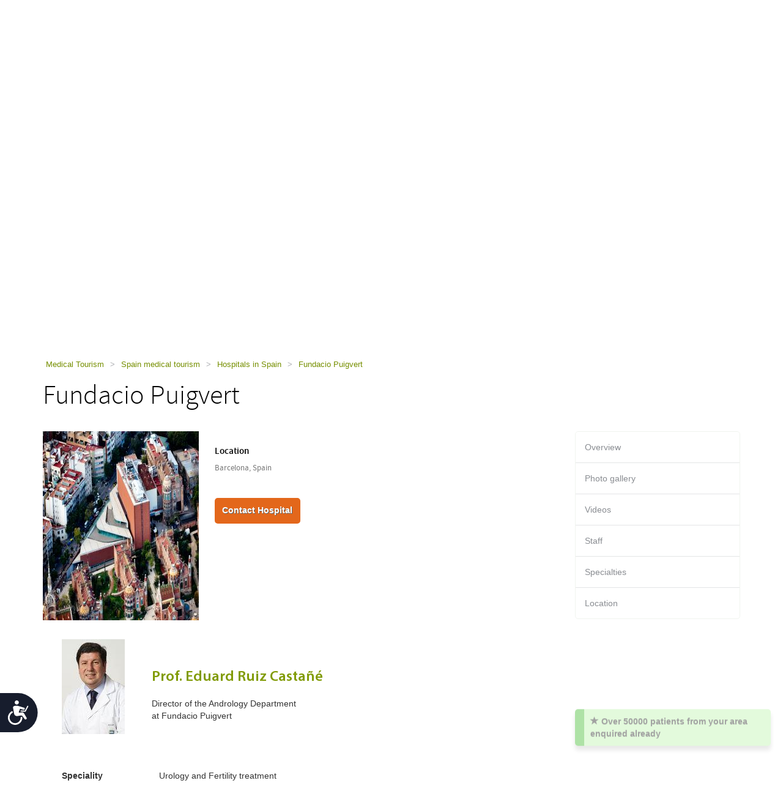

--- FILE ---
content_type: text/html; charset=utf-8
request_url: https://health-tourism.com/staffperson.aspx?b=222082&sp=20290
body_size: 10571
content:



<!DOCTYPE html>

<html dir="ltr" lang="en"> 
<head><meta charset="utf-8" /><meta http-equiv="X-UA-Compatible" content="IE=edge" /><meta name="viewport" content="width=device-width, initial-scale=1" /><meta name="author" /><meta name="verify-v1" content="gbjGwW+QYVY8/IgQ1qFmoWEpZPKs1/zQfd34qWwDRk4=" /><title>
	Prof. Eduard Ruiz Castañé
</title><link rel="shortcut icon" type="image/x-icon" href="favicon.ico" />

<!-- Google tag (gtag.js) --> <script async src=https://www.googletagmanager.com/gtag/js?id=G-26CWTB015J></script> 
<script> window.dataLayer = window.dataLayer || []; function gtag() { dataLayer.push(arguments); } gtag('js', new Date()); gtag('config', 'G-26CWTB015J'); </script>

<link href="/CustomCss?v=Wj5gVXKz6zMM5eXnXQDkuEgmxa44ee0AtsXbtE5Xxks1" rel="stylesheet"/>
<link href="/css/general-images.css" rel="stylesheet" /><script src="/CustomJS?v=W_3H7kAdMp4SfmO_Cx2cxXikwU2-jZFHGdRzj9wPNm81"></script>
<script type="text/javascript">window.htjslogger = new HTJSLogger({track: 1, entityType: 0, entityId: 0, sourceId: 1 });</script>
	
	<script src="/countriesByCategoryForSearch.js"></script>
	
	
	
    <script src="//geoip-js.com/js/apis/geoip2/v2.1/geoip2.js" type="text/javascript"></script>
	
<script type="text/javascript">var EncouragementNotificationMessage = "Over {0} patients from your area enquired already";
	var EncouragementNotificationType = "OriginCountry";
	var EncouragementNotificationSchemaType = "minimalist greenNotification";
</script>


	
    <script> window.interdeal = { "sitekey": "6d44678ea255450339c2e79e715436b2", "Position": "Left", "Menulang": "EN", "domains": { "js": "https://cdn.equalweb.com/", "acc": "https://access.equalweb.com/" }, "btnStyle": { "vPosition": [ "80%", null ], "scale": [ "0.8", "0.8" ], "icon": { "type": 7, "shape": "semicircle", "outline": false } } }; (function(doc, head, body){ var coreCall = doc.createElement('script'); coreCall.src = 'https://cdn.equalweb.com/core/4.3.8/accessibility.js'; coreCall.defer = true; coreCall.integrity = 'sha512-u6i35wNTfRZXp0KDwSb3TntaIKI2ItCt/H/KcYIsBeVbaVMerEQLBnU5/ztfBg9aSW1gg7AN4CqCu9a455jkUg=='; coreCall.crossOrigin = 'anonymous'; coreCall.setAttribute('data-cfasync', true ); body? body.appendChild(coreCall) : head.appendChild(coreCall); })(document, document.head, document.body); </script>

<meta name="Keywords" content="Fundacio Puigvert, , Private hospital, Spain, Barcelona" /><meta name="Keywords" content="Fundacio Puigvert, Prof. Eduard Ruiz Castañé, Private hospital, Spain, Barcelona" /><meta name="Description" content="Resume, CV, and summary of Prof. Eduard Ruiz Castañé from Fundacio Puigvert" /></head>
<body dir="ltr">
	<form name="aspnetForm" method="post" action="businessextra.aspx?b=222082&amp;sp=20290&amp;bet=staff_person" id="aspnetForm">
<div>
<input type="hidden" name="__VIEWSTATE" id="__VIEWSTATE" value="5LcQ//WpA6ffb6pzYixOqW9kEZGJoRcTQA4OftRW+EKADYzrNz+aSPh43dE63wY6BPSxqqA4dUGvPh/lBVwcDklT+KPY3jumlxJnsKWixw4=" />
</div>

<div>

	<input type="hidden" name="__VIEWSTATEGENERATOR" id="__VIEWSTATEGENERATOR" value="B7E83736" />
</div>
	 

<div class="home-hederTow">
    <div class="headercon">
        <div class="logo">
            <a href="/">
                <img src="/images/Mainlogo_langid_1.png" alt="health-tourism logo"></a>
        </div>

        <div class="mobologo">
            <a href="/">
                <i class="mobologo-image general-images general-images-mobo-logo" title="health-tourism mobile logo"></i>
        </div>
        <div class="doct">
            <span class="general-images general-images-dr"></span> 
        </div>

        <div class="rightTopLink">
            <nav class="navbar navbar-default" role="navigation">

                <div class="navbar-header">
                    <button type="button" class="navbar-toggle collapsed" data-toggle="collapse" onclick="return false;" data-target="#navbar" aria-expanded="false" aria-controls="navbar">
                        <span class="sr-only"></span>
                        <span class="icon-bar"></span>
                        <span class="icon-bar"></span>
                        <span class="icon-bar"></span>
                    </button>
                </div>
                <div id="navbar" class="navbar-collapse collapse">
                    
                    <ul class="nav navbar-nav">
                        
                        <li><a href="https://ar.health-tourism.com/">العربية</a></li>
                        
                        <li><a href="https://ru.health-tourism.com/">русский</a></li>
                        
                        <li><a href="https://cn.health-tourism.com/">中文</a></li>
                        
                        <li><a href="https://es.health-tourism.com/">Español</a></li>
                        
                       
                        <li class="active"><a href="/Login/" title="Sign up page"><i class="general-icons general-icons-sign-in-icon" title='Sign In'>
                            </i> Sign In</a></li>
                        
                    </ul>

                </div>
            </nav>
            
            <div class="signUp">
                <a href="https://ar.health-tourism.com/">العربية</a>
            </div>
            <div class="logIn">
                <a href="https://ru.health-tourism.com/">русский</a>
            </div>
            <div class="logIn">
                <a href="https://cn.health-tourism.com/">中文</a>
            </div>
            <div class="logIn">
                <a href="https://es.health-tourism.com/">Español</a>
            </div>
            
           <div class="signUp">
                <a href="/Login/"  title="Sign up page"><i class="general-icons general-icons-sign-in-icon" title='Sign In'>
                    </i>Sign In</a>
            </div>
            
             

        </div>
        <div class="doctmobo">
            <span class="general-images general-images-dr"></span>
        </div>
    </div>
</div>

	 
	


<div class="homePageHeader header heaserTow">
    <div class="headercon">
        <div class='searcheFromArea search-icon-green'>
            <label>Choose Specialty:</label>
            <div class="clearfix"></div>

            <div id="divSearchSpecialties">
                <div>
                    <select name="specialtiesSelect" id="specialtiesSelect" class="mainSpecialtiesSearchList" tabindex="1" onchange="SetCategoryCountries();">
                        <option data-image="/Plugins/msdropdown/images/icons/blank30.gif" data-imagecss="allSpecialtiesItem" value="-1">-- All Specialties --</option>
                        

                                <option value="18"  data-image="/Plugins/msdropdown/images/icons/blank30.gif" 
                                    data-imagecss="specialty specialty-AddictionTreatment">Addiction Treatment</option>

                            

                                <option value="22"  data-image="/Plugins/msdropdown/images/icons/blank30.gif" 
                                    data-imagecss="specialty specialty-Aestheticsnonsurgical">Aesthetics non surgical</option>

                            

                                <option value="44"  data-image="/Plugins/msdropdown/images/icons/blank30.gif" 
                                    data-imagecss="specialty specialty-Anesthesiology">Anesthesiology</option>

                            

                                <option value="8"  data-image="/Plugins/msdropdown/images/icons/blank30.gif" 
                                    data-imagecss="specialty specialty-BariatricSurgery">Bariatric Surgery</option>

                            

                                <option value="57"  data-image="/Plugins/msdropdown/images/icons/blank30.gif" 
                                    data-imagecss="specialty specialty-CancerTreatment">Bone Marrow Transplant</option>

                            

                                <option value="6"  data-image="/Plugins/msdropdown/images/icons/blank30.gif" 
                                    data-imagecss="specialty specialty-CancerTreatment">Cancer Treatment</option>

                            

                                <option value="5"  data-image="/Plugins/msdropdown/images/icons/blank30.gif" 
                                    data-imagecss="specialty specialty-CardiacSurgery">Cardiac Surgery</option>

                            

                                <option value="50"  data-image="/Plugins/msdropdown/images/icons/blank30.gif" 
                                    data-imagecss="specialty specialty-Cardiology">Cardiology</option>

                            

                                <option value="2"  data-image="/Plugins/msdropdown/images/icons/blank30.gif" 
                                    data-imagecss="specialty specialty-CosmeticSurgery">Cosmetic Surgery</option>

                            

                                <option value="1"  data-image="/Plugins/msdropdown/images/icons/blank30.gif" 
                                    data-imagecss="specialty specialty-DentalCare">Dental Care</option>

                            

                                <option value="21"  data-image="/Plugins/msdropdown/images/icons/blank30.gif" 
                                    data-imagecss="specialty specialty-Dermatology">Dermatology</option>

                            

                                <option value="20"  data-image="/Plugins/msdropdown/images/icons/blank30.gif" 
                                    data-imagecss="specialty specialty-Dialysis">Dialysis</option>

                            

                                <option value="17"  data-image="/Plugins/msdropdown/images/icons/blank30.gif" 
                                    data-imagecss="specialty specialty-EarNoseandThroat">Ear Nose and Throat</option>

                            

                                <option value="42"  data-image="/Plugins/msdropdown/images/icons/blank30.gif" 
                                    data-imagecss="specialty specialty-Emergency">Emergency Medicine</option>

                            

                                <option value="28"  data-image="/Plugins/msdropdown/images/icons/blank30.gif" 
                                    data-imagecss="specialty specialty-Endocrinology">Endocrinology</option>

                            

                                <option value="7"  data-image="/Plugins/msdropdown/images/icons/blank30.gif" 
                                    data-imagecss="specialty specialty-EyeSurgery">Eye Surgery</option>

                            

                                <option value="53"  data-image="/Plugins/msdropdown/images/icons/blank30.gif" 
                                    data-imagecss="specialty specialty-Family">Family Medicine</option>

                            

                                <option value="4"  data-image="/Plugins/msdropdown/images/icons/blank30.gif" 
                                    data-imagecss="specialty specialty-FertilityTreatment">Fertility Treatment</option>

                            

                                <option value="33"  data-image="/Plugins/msdropdown/images/icons/blank30.gif" 
                                    data-imagecss="specialty specialty-Gastroenterology">Gastroenterology</option>

                            

                                <option value="54"  data-image="/Plugins/msdropdown/images/icons/blank30.gif" 
                                    data-imagecss="specialty specialty-General">General Medicine</option>

                            

                                <option value="35"  data-image="/Plugins/msdropdown/images/icons/blank30.gif" 
                                    data-imagecss="specialty specialty-GeneralSurgery">General Surgery</option>

                            

                                <option value="40"  data-image="/Plugins/msdropdown/images/icons/blank30.gif" 
                                    data-imagecss="specialty specialty-Geriatrics">Geriatrics</option>

                            

                                <option value="16"  data-image="/Plugins/msdropdown/images/icons/blank30.gif" 
                                    data-imagecss="specialty specialty-HairTransplant">Hair Transplant</option>

                            

                                <option value="36"  data-image="/Plugins/msdropdown/images/icons/blank30.gif" 
                                    data-imagecss="specialty specialty-Hematology">Hematology</option>

                            

                                <option value="49"  data-image="/Plugins/msdropdown/images/icons/blank30.gif" 
                                    data-imagecss="specialty specialty-Hyperbaric">Hyperbaric Therapy</option>

                            

                                <option value="23"  data-image="/Plugins/msdropdown/images/icons/blank30.gif" 
                                    data-imagecss="specialty specialty-Imaging">Imaging</option>

                            

                                <option value="48"  data-image="/Plugins/msdropdown/images/icons/blank30.gif" 
                                    data-imagecss="specialty specialty-Immunology">Immunology</option>

                            

                                <option value="56"  data-image="/Plugins/msdropdown/images/icons/blank30.gif" 
                                    data-imagecss="specialty specialty-InfectiousDiseases">Infectious Diseases</option>

                            

                                <option value="51"  data-image="/Plugins/msdropdown/images/icons/blank30.gif" 
                                    data-imagecss="specialty specialty-InternalMedicine">Internal Medicine</option>

                            

                                <option value="47"  data-image="/Plugins/msdropdown/images/icons/blank30.gif" 
                                    data-imagecss="specialty specialty-MedicalCheckUps">Medical Check Ups</option>

                            

                                <option value="39"  data-image="/Plugins/msdropdown/images/icons/blank30.gif" 
                                    data-imagecss="specialty specialty-Neonatology">Neonatology</option>

                            

                                <option value="41"  data-image="/Plugins/msdropdown/images/icons/blank30.gif" 
                                    data-imagecss="specialty specialty-Nephrology">Nephrology</option>

                            

                                <option value="19"  data-image="/Plugins/msdropdown/images/icons/blank30.gif" 
                                    data-imagecss="specialty specialty-Neurology">Neurology</option>

                            

                                <option value="31"  data-image="/Plugins/msdropdown/images/icons/blank30.gif" 
                                    data-imagecss="specialty specialty-Neurosurgery">Neurosurgery</option>

                            

                                <option value="30"  data-image="/Plugins/msdropdown/images/icons/blank30.gif" 
                                    data-imagecss="specialty specialty-Ob-Gyn">Ob-Gyn</option>

                            

                                <option value="3"  data-image="/Plugins/msdropdown/images/icons/blank30.gif" 
                                    data-imagecss="specialty specialty-OrthopedicSurgery">Orthopedic Surgery</option>

                            

                                <option value="43"  data-image="/Plugins/msdropdown/images/icons/blank30.gif" 
                                    data-imagecss="specialty specialty-Pathology">Pathology</option>

                            

                                <option value="34"  data-image="/Plugins/msdropdown/images/icons/blank30.gif" 
                                    data-imagecss="specialty specialty-Pediatrics">Pediatrics</option>

                            

                                <option value="45"  data-image="/Plugins/msdropdown/images/icons/blank30.gif" 
                                    data-imagecss="specialty specialty-Psychiatry">Psychiatry</option>

                            

                                <option value="37"  data-image="/Plugins/msdropdown/images/icons/blank30.gif" 
                                    data-imagecss="specialty specialty-Pulmonology">Pulmonology</option>

                            

                                <option value="29"  data-image="/Plugins/msdropdown/images/icons/blank30.gif" 
                                    data-imagecss="specialty specialty-Rehabilitation">Rehabilitation</option>

                            

                                <option value="55"  data-image="/Plugins/msdropdown/images/icons/blank30.gif" 
                                    data-imagecss="specialty specialty-Rheumatology">Rheumatology</option>

                            

                                <option value="46"  data-image="/Plugins/msdropdown/images/icons/blank30.gif" 
                                    data-imagecss="specialty specialty-Sports">Sports Medicine</option>

                            

                                <option value="24"  data-image="/Plugins/msdropdown/images/icons/blank30.gif" 
                                    data-imagecss="specialty specialty-StemCellTherapy">Stem Cell Therapy</option>

                            

                                <option value="25"  data-image="/Plugins/msdropdown/images/icons/blank30.gif" 
                                    data-imagecss="specialty specialty-Urology">Urology</option>

                            

                                <option value="52"  data-image="/Plugins/msdropdown/images/icons/blank30.gif" 
                                    data-imagecss="specialty specialty-Vascular">Vascular Surgery</option>

                            
                    </select>
                </div>
            </div>
            <div class="country"  tabindex="2">
                <select name="countries" id="countries" class="mainCountriesSearchList" data-placeholder='-- All Countries --' style="width: 200px;">
                    <option data-image="/Plugins/msdropdown/images/icons/blank.gif" class="mainCountriesSearchItem" value="-1">-- All Countries --</option>
                    

                            <option data-image="/Plugins/msdropdown/images/icons/blank.gif" data-imagecss="mainCountriesSearchImage flags al" data-title="albania"
                                class="mainCountriesSearchItem" data-title="Albania" data-name="Albania" name="Albania" 
                                value="albania" >Albania
                            </option>

                        

                            <option data-image="/Plugins/msdropdown/images/icons/blank.gif" data-imagecss="mainCountriesSearchImage flags ar" data-title="argentina"
                                class="mainCountriesSearchItem" data-title="Argentina" data-name="Argentina" name="Argentina" 
                                value="argentina" >Argentina
                            </option>

                        

                            <option data-image="/Plugins/msdropdown/images/icons/blank.gif" data-imagecss="mainCountriesSearchImage flags at" data-title="austria"
                                class="mainCountriesSearchItem" data-title="Austria" data-name="Austria" name="Austria" 
                                value="austria" >Austria
                            </option>

                        

                            <option data-image="/Plugins/msdropdown/images/icons/blank.gif" data-imagecss="mainCountriesSearchImage flags br" data-title="brazil"
                                class="mainCountriesSearchItem" data-title="Brazil" data-name="Brazil" name="Brazil" 
                                value="brazil" >Brazil
                            </option>

                        

                            <option data-image="/Plugins/msdropdown/images/icons/blank.gif" data-imagecss="mainCountriesSearchImage flags cn" data-title="china"
                                class="mainCountriesSearchItem" data-title="China" data-name="China" name="China" 
                                value="china" >China
                            </option>

                        

                            <option data-image="/Plugins/msdropdown/images/icons/blank.gif" data-imagecss="mainCountriesSearchImage flags co" data-title="colombia"
                                class="mainCountriesSearchItem" data-title="Colombia" data-name="Colombia" name="Colombia" 
                                value="colombia" >Colombia
                            </option>

                        

                            <option data-image="/Plugins/msdropdown/images/icons/blank.gif" data-imagecss="mainCountriesSearchImage flags cr" data-title="costa-rica"
                                class="mainCountriesSearchItem" data-title="Costa Rica" data-name="Costa Rica" name="Costa Rica" 
                                value="costa-rica" >Costa Rica
                            </option>

                        

                            <option data-image="/Plugins/msdropdown/images/icons/blank.gif" data-imagecss="mainCountriesSearchImage flags hr" data-title="croatia"
                                class="mainCountriesSearchItem" data-title="Croatia" data-name="Croatia" name="Croatia" 
                                value="croatia" >Croatia
                            </option>

                        

                            <option data-image="/Plugins/msdropdown/images/icons/blank.gif" data-imagecss="mainCountriesSearchImage flags cy" data-title="cyprus"
                                class="mainCountriesSearchItem" data-title="Cyprus" data-name="Cyprus" name="Cyprus" 
                                value="cyprus" >Cyprus
                            </option>

                        

                            <option data-image="/Plugins/msdropdown/images/icons/blank.gif" data-imagecss="mainCountriesSearchImage flags fr" data-title="france"
                                class="mainCountriesSearchItem" data-title="France" data-name="France" name="France" 
                                value="france" >France
                            </option>

                        

                            <option data-image="/Plugins/msdropdown/images/icons/blank.gif" data-imagecss="mainCountriesSearchImage flags ge" data-title="georgia"
                                class="mainCountriesSearchItem" data-title="Georgia" data-name="Georgia" name="Georgia" 
                                value="georgia" >Georgia
                            </option>

                        

                            <option data-image="/Plugins/msdropdown/images/icons/blank.gif" data-imagecss="mainCountriesSearchImage flags de" data-title="germany"
                                class="mainCountriesSearchItem" data-title="Germany" data-name="Germany" name="Germany" 
                                value="germany" >Germany
                            </option>

                        

                            <option data-image="/Plugins/msdropdown/images/icons/blank.gif" data-imagecss="mainCountriesSearchImage flags gr" data-title="greece"
                                class="mainCountriesSearchItem" data-title="Greece" data-name="Greece" name="Greece" 
                                value="greece" >Greece
                            </option>

                        

                            <option data-image="/Plugins/msdropdown/images/icons/blank.gif" data-imagecss="mainCountriesSearchImage flags gt" data-title="guatemala"
                                class="mainCountriesSearchItem" data-title="Guatemala" data-name="Guatemala" name="Guatemala" 
                                value="guatemala" >Guatemala
                            </option>

                        

                            <option data-image="/Plugins/msdropdown/images/icons/blank.gif" data-imagecss="mainCountriesSearchImage flags hu" data-title="hungary"
                                class="mainCountriesSearchItem" data-title="Hungary" data-name="Hungary" name="Hungary" 
                                value="hungary" >Hungary
                            </option>

                        

                            <option data-image="/Plugins/msdropdown/images/icons/blank.gif" data-imagecss="mainCountriesSearchImage flags in" data-title="india"
                                class="mainCountriesSearchItem" data-title="India" data-name="India" name="India" 
                                value="india" >India
                            </option>

                        

                            <option data-image="/Plugins/msdropdown/images/icons/blank.gif" data-imagecss="mainCountriesSearchImage flags il" data-title="israel"
                                class="mainCountriesSearchItem" data-title="Israel" data-name="Israel" name="Israel" 
                                value="israel" >Israel
                            </option>

                        

                            <option data-image="/Plugins/msdropdown/images/icons/blank.gif" data-imagecss="mainCountriesSearchImage flags it" data-title="italy"
                                class="mainCountriesSearchItem" data-title="Italy" data-name="Italy" name="Italy" 
                                value="italy" >Italy
                            </option>

                        

                            <option data-image="/Plugins/msdropdown/images/icons/blank.gif" data-imagecss="mainCountriesSearchImage flags jo" data-title="jordan"
                                class="mainCountriesSearchItem" data-title="Jordan" data-name="Jordan" name="Jordan" 
                                value="jordan" >Jordan
                            </option>

                        

                            <option data-image="/Plugins/msdropdown/images/icons/blank.gif" data-imagecss="mainCountriesSearchImage flags lt" data-title="lithuania"
                                class="mainCountriesSearchItem" data-title="Lithuania" data-name="Lithuania" name="Lithuania" 
                                value="lithuania" >Lithuania
                            </option>

                        

                            <option data-image="/Plugins/msdropdown/images/icons/blank.gif" data-imagecss="mainCountriesSearchImage flags mk" data-title="macedonia"
                                class="mainCountriesSearchItem" data-title="Macedonia" data-name="Macedonia" name="Macedonia" 
                                value="macedonia" >Macedonia
                            </option>

                        

                            <option data-image="/Plugins/msdropdown/images/icons/blank.gif" data-imagecss="mainCountriesSearchImage flags my" data-title="malaysia"
                                class="mainCountriesSearchItem" data-title="Malaysia" data-name="Malaysia" name="Malaysia" 
                                value="malaysia" >Malaysia
                            </option>

                        

                            <option data-image="/Plugins/msdropdown/images/icons/blank.gif" data-imagecss="mainCountriesSearchImage flags mt" data-title="malta"
                                class="mainCountriesSearchItem" data-title="Malta" data-name="Malta" name="Malta" 
                                value="malta" >Malta
                            </option>

                        

                            <option data-image="/Plugins/msdropdown/images/icons/blank.gif" data-imagecss="mainCountriesSearchImage flags mx" data-title="mexico"
                                class="mainCountriesSearchItem" data-title="Mexico" data-name="Mexico" name="Mexico" 
                                value="mexico" >Mexico
                            </option>

                        

                            <option data-image="/Plugins/msdropdown/images/icons/blank.gif" data-imagecss="mainCountriesSearchImage flags pa" data-title="panama"
                                class="mainCountriesSearchItem" data-title="Panama" data-name="Panama" name="Panama" 
                                value="panama" >Panama
                            </option>

                        

                            <option data-image="/Plugins/msdropdown/images/icons/blank.gif" data-imagecss="mainCountriesSearchImage flags pe" data-title="peru"
                                class="mainCountriesSearchItem" data-title="Peru" data-name="Peru" name="Peru" 
                                value="peru" >Peru
                            </option>

                        

                            <option data-image="/Plugins/msdropdown/images/icons/blank.gif" data-imagecss="mainCountriesSearchImage flags ph" data-title="philippines"
                                class="mainCountriesSearchItem" data-title="Philippines" data-name="Philippines" name="Philippines" 
                                value="philippines" >Philippines
                            </option>

                        

                            <option data-image="/Plugins/msdropdown/images/icons/blank.gif" data-imagecss="mainCountriesSearchImage flags pl" data-title="poland"
                                class="mainCountriesSearchItem" data-title="Poland" data-name="Poland" name="Poland" 
                                value="poland" >Poland
                            </option>

                        

                            <option data-image="/Plugins/msdropdown/images/icons/blank.gif" data-imagecss="mainCountriesSearchImage flags pt" data-title="portugal"
                                class="mainCountriesSearchItem" data-title="Portugal" data-name="Portugal" name="Portugal" 
                                value="portugal" >Portugal
                            </option>

                        

                            <option data-image="/Plugins/msdropdown/images/icons/blank.gif" data-imagecss="mainCountriesSearchImage flags ro" data-title="romania"
                                class="mainCountriesSearchItem" data-title="Romania" data-name="Romania" name="Romania" 
                                value="romania" >Romania
                            </option>

                        

                            <option data-image="/Plugins/msdropdown/images/icons/blank.gif" data-imagecss="mainCountriesSearchImage flags ru" data-title="russia"
                                class="mainCountriesSearchItem" data-title="Russia" data-name="Russia" name="Russia" 
                                value="russia" >Russia
                            </option>

                        

                            <option data-image="/Plugins/msdropdown/images/icons/blank.gif" data-imagecss="mainCountriesSearchImage flags sg" data-title="singapore"
                                class="mainCountriesSearchItem" data-title="Singapore" data-name="Singapore" name="Singapore" 
                                value="singapore" >Singapore
                            </option>

                        

                            <option data-image="/Plugins/msdropdown/images/icons/blank.gif" data-imagecss="mainCountriesSearchImage flags za" data-title="south-africa"
                                class="mainCountriesSearchItem" data-title="South Africa" data-name="South Africa" name="South Africa" 
                                value="south-africa" >South Africa
                            </option>

                        

                            <option data-image="/Plugins/msdropdown/images/icons/blank.gif" data-imagecss="mainCountriesSearchImage flags kr" data-title="south-korea"
                                class="mainCountriesSearchItem" data-title="South Korea" data-name="South Korea" name="South Korea" 
                                value="south-korea" >South Korea
                            </option>

                        

                            <option data-image="/Plugins/msdropdown/images/icons/blank.gif" data-imagecss="mainCountriesSearchImage flags es" data-title="spain"
                                class="mainCountriesSearchItem" data-title="Spain" data-name="Spain" name="Spain" 
                                value="spain" >Spain
                            </option>

                        

                            <option data-image="/Plugins/msdropdown/images/icons/blank.gif" data-imagecss="mainCountriesSearchImage flags ch" data-title="switzerland"
                                class="mainCountriesSearchItem" data-title="Switzerland" data-name="Switzerland" name="Switzerland" 
                                value="switzerland" >Switzerland
                            </option>

                        

                            <option data-image="/Plugins/msdropdown/images/icons/blank.gif" data-imagecss="mainCountriesSearchImage flags th" data-title="thailand"
                                class="mainCountriesSearchItem" data-title="Thailand" data-name="Thailand" name="Thailand" 
                                value="thailand" >Thailand
                            </option>

                        

                            <option data-image="/Plugins/msdropdown/images/icons/blank.gif" data-imagecss="mainCountriesSearchImage flags tr" data-title="turkey"
                                class="mainCountriesSearchItem" data-title="Turkey" data-name="Turkey" name="Turkey" 
                                value="turkey" >Turkey
                            </option>

                        

                            <option data-image="/Plugins/msdropdown/images/icons/blank.gif" data-imagecss="mainCountriesSearchImage flags ua" data-title="ukraine"
                                class="mainCountriesSearchItem" data-title="Ukraine" data-name="Ukraine" name="Ukraine" 
                                value="ukraine" >Ukraine
                            </option>

                        

                            <option data-image="/Plugins/msdropdown/images/icons/blank.gif" data-imagecss="mainCountriesSearchImage flags ae" data-title="united-arab-emirates"
                                class="mainCountriesSearchItem" data-title="United Arab Emirates" data-name="United Arab Emirates" name="United Arab Emirates" 
                                value="united-arab-emirates" >United Arab Emirates
                            </option>

                        

                            <option data-image="/Plugins/msdropdown/images/icons/blank.gif" data-imagecss="mainCountriesSearchImage flags gb" data-title="united-kingdom"
                                class="mainCountriesSearchItem" data-title="United Kingdom" data-name="United Kingdom" name="United Kingdom" 
                                value="united-kingdom" >United Kingdom
                            </option>

                        
                    <option data-image="/Plugins/msdropdown/images/icons/blank.gif" class="mainCountriesSearchItem" value="-1">--------------</option>
                    <option data-image="/Plugins/msdropdown/images/icons/blank.gif" class="mainCountriesSearchItem" value="r=7">Asia</option>
                    
                    <option data-image="/Plugins/msdropdown/images/icons/blank.gif" class="mainCountriesSearchItem" value="r=5">Latin America</option>
                    
                    <option data-image="/Plugins/msdropdown/images/icons/blank.gif" class="mainCountriesSearchItem" value="r=3">Europe</option>
                    <option data-image="/Plugins/msdropdown/images/icons/blank.gif" class="mainCountriesSearchItem" value="r=8">Middle East</option>
                </select>
            </div>

            <a class="btn btn-group-lg search" tabindex="3" href="javascript:ActOnSearch();">Search Medical Centers</a>
            <input style="display: none;" id="txtMainSearchSpecialtiesValue" class="mainSearchSpecialtiesValue" />
            <input style="display: none;" id="txtMainSearchCountriesValue" class="mainSearchCountriesValue" />
        </div>
    </div>

    <div id="myCarousel" class="carousel slide" data-interval="3000" data-ride="carousel">
        <div class="carousel-inner" role="listbox">
            
                    <div class='item active'>
                        <img id="ctl00_cphMain_ucSearchPanel_rptMainImages_ctl00_imgMainImage" class="mainSliderImages" src="_resources/Photos/Countries/003_001_000064_00000088.Jpg" alt="photo to add atmosphere" style="border-width:0px;" />
                    </div>
                
                    <div class='item'>
                        <img id="ctl00_cphMain_ucSearchPanel_rptMainImages_ctl01_imgMainImage" class="mainSliderImages" lazy-src="/_resources/Photos/Countries/003_001_000064_00000089.Jpg" src="" alt="photo to add atmosphere" style="border-width:0px;" />
                    </div>
                

        </div>
    </div>
</div>

	

<div class="breadcrumbCon">
	<div class="container">
		
		<a class="mainFocusAnchor" name="mainFocusAnchor"></a>
		
		<ul class="bread_crumbs_list">
			<li><a href="/">Medical Tourism </a></li>
			
					<li> > </li>
					<li><a href="/medical-tourism-spain/">Spain medical tourism </a></li>
				
					<li> > </li>
					<li><a href="/hospitals-spain/">Hospitals in Spain </a></li>
				
					<li> > </li>
					<li><a href="/medical-centers/fundacio-puigvert/">Fundacio Puigvert </a></li>
				
		</ul> 
	</div>
</div> 



	<div class="contentArea">
		<div class="container">
			<div class="title-com">
				<h1>Fundacio Puigvert</h1>
			</div>
			<div class="leftSide">
				


<div class="hospitalCon">
    <div class="h-Thamb">
        
            <div class="MainPic">
                <a title="Fundacio Puigvert" href="/medical-centers/fundacio-puigvert/">
                    <img src="/_resources/business/222082/BusinessPage.jpg" id="ctl00_cphMain_ucBusinessTopInfo_imgPic" alt="Fundacio Puigvert" />
                </a>
            </div>
        
    </div>
    <div class="h-details">
        <div class="sodeLt">
            <h2>Location</h2>
            <p>Barcelona, Spain</p>
            <div class="clearfix"></div>
        </div>
        



        

<ul class="btn-list">
     
    <li><a class="act" href="/contact-hospital/fundacio-puigvert/" title="Fundacio Puigvert">Contact Hospital</a></li>
    
</ul>



    </div>
</div>


				

				

				

				
				

				
				
				

<div class="staffSpaceTop"></div>
<div class="contentCon staffBox">
    <a id="ctl00_cphMain_ucBusinessStaffPersonControl_aStaffPerson" name="staff_person"></a>


    <table cellspacing="0" class="staffPersonDetails">
        <tr>
            <td class="staffPersonImg">
                <img src="/_resources/doctors/222082/prof-eduard-ruiz-castane.jpg" id="ctl00_cphMain_ucBusinessStaffPersonControl_img" alt="Prof. Eduard Ruiz Castañé" />
                
            </td>
            <td class="TopDetails">
                <h1 class="staffName">Prof. Eduard Ruiz Castañé</h1>
                Director of the Andrology Department<br />
                    <span>
                        at
                    </span>
               Fundacio Puigvert

            </td>
        </tr>
    </table>
    <table cellspacing="0" class="staffPersonDetails staffPersonMoreDetails">
        
            <tr class="staffPersonInfoRow">
                <td class="staffPersonFieldName">
                    Speciality
                </td>
                <td class="staffPersonFieldText">Urology and Fertility treatment</td>
            </tr>
        
        
            <tr class="staffPersonInfoRow">
                <td class="staffPersonFieldName">
                    Languages

                </td>
                <td class="staffPersonFieldText">
                    English, Spanish
                </td>
            </tr>
        
        
            <tr class="staffPersonInfoRow">
                <td class="staffPersonFieldName">
                    Graduated
                </td>
                <td class="staffPersonFieldText">
                    1979 (47&nbsp;years since graduation)
                    
                </td>
            </tr>
        
        
            <tr class="staffPersonInfoRow">
                <td class="staffPersonFieldName">
                    About
                </td>
                <td class="staffPersonFieldText">Prof. Eduard Ruiz Castañé graduated in Medicine in 1979 from the University of Barcelona. In 1983 obtained the specialty of Urology and in 1988 the specialty of Andrology at the Autonomous University of Barcelona. Master in Health Centre Direction (2006, Autonomous University of Barcelona). He’s also working as a Professor at the Autonomous University of Barcelona.<br/>His main areas of work: male sexual dysfunction, infertility, Peyronie's disease, andrological surgery, genital reconstruction and vasectomy.<br/><br/>He has more than 50 articles published, over 500 papers at national and international conferences, and collaborations in several book chapters on Urology and Andrology. He has participated in clinical studies including clinical trials and postauthorization studies sponsored by national and international pharmaceutical companies. He has received several awards not only national but also international for his professional work and contribution to Andrology.<br/><br/>He is a member of the following societies:<br/>Asociación Española de Urología (AEU); Asociación Española de Andrología (ASESA); Asociación Española de Fertilidad (SEF); American Urological Association (AUA); American Society of Andrology (ASA); Confederación Americana de Urología (CAU); American Fertility Association (AFA); American Academy of Phalloplasty Surgeons (AAPS); European Academy of Andrology (EAA); European Society for Male Genital Surgery (ESMGS); American Society for Reproductive Medicine (ASRM); New York Academy of Sciences (NYAS); American Association for the Advancement of Science (AAAS), European Society Urological Andrology (ESAU), European Society for Sexual Medicine (ESSM), EAU Section of Genito-Urinary Reconstructive Surgeons (ESGURS).</td>
            </tr>
        
        
        
        
        
        
        <tr><td>
        <div class="staffPersonContactButton">
            
            

<ul class="btn-list">
     
    <li><a class="act" href="/contact-hospital/fundacio-puigvert/" title="Fundacio Puigvert">Contact Hospital</a></li>
    
</ul>



        </div>
            </td>
         </tr>
    </table>
    

</div>

				
			</div>
			 

<div class="rightSide">
    <div class="rightCon">
       
        <ul>
            
                    <li class=""><a href="/medical-centers/fundacio-puigvert/">Overview</a></li>
                
                    <li class=""><a href="/medical-centers/fundacio-puigvert/images/">Photo gallery</a></li>
                
                    <li class=""><a href="/medical-centers/fundacio-puigvert/#video">Videos</a></li>
                
                    <li class=""><a href="/medical-centers/fundacio-puigvert/doctors/">Staff</a></li>
                
                    <li class=""><a href="/medical-centers/fundacio-puigvert/#specialties">Specialties</a></li>
                
                    <li class=""><a href="/medical-centers/fundacio-puigvert/map/">Location</a></li>
                
        </ul>
    </div>
</div>
		</div>
	</div>

	 


<div class="footTopArea">
    <div class="container">
        
        <div class="footLinkCon">
            <h2>Quick Links</h2>
            <ul>
                <li><a href="/">Home</a></li>
                <li><a href="/advertise-your-medical-center/">Advertising </a></li>
                <li><a href="/guide/">Guide </a></li>
                <li><a href="https://www.youtube.com/watch?v=KM7VijCBm38" target="_blank">How it Works</a></li>
                <li><a href="https://youtu.be/Z6VgOv7_lgs" target="_blank">A Real Patient Case</a></li>
                <li><a href="/destinations/">Destinations</a></li>
                
                <li><a href="/information/">Information</a></li>
                <li><a href="/resources/">Resources</a></li>
                <li><a href="/privacy/">Privacy </a></li>
                <li><a href="/terms/">Terms of use </a></li>
                <li><a href="/terms/#disclaimer">Disclaimer </a></li>
                <li><a href="/about/">About </a></li>
                <li><a href="/contact-us/">Contact us</a></li>
            </ul>
        </div>
        
        <div class="footLinkCon ">
            <h2>Featured Cities</h2>
            <ul>
                
                        <li><a href="/medical-tourism-india/bangalore/" title="Bangalore">Bangalore </a></li>
                    
                        <li><a href="/medical-tourism-thailand/bangkok/" title="Bangkok">Bangkok </a></li>
                    
                        <li><a href="/medical-tourism-spain/barcelona/" title="Barcelona">Barcelona </a></li>
                    
                        <li><a href="/medical-tourism-argentina/buenos-aires/" title="Buenos Aires">Buenos Aires </a></li>
                    
                        <li><a href="/medical-tourism-india/chennai/" title="Chennai">Chennai </a></li>
                    
                        <li><a href="/medical-tourism-thailand/chiang-mai/" title="Chiang Mai">Chiang Mai </a></li>
                    
                        <li><a href="/medical-tourism-india/gurgaon/" title="Gurgaon">Gurgaon </a></li>
                    
                        <li><a href="/medical-tourism-turkey/istanbul/" title="Istanbul">Istanbul </a></li>
                    
                        <li><a href="/medical-tourism-israel/jerusalem/" title="Jerusalem">Jerusalem </a></li>
                    
                        <li><a href="/medical-tourism-india/kolkata/" title="Kolkata">Kolkata </a></li>
                    
                        <li><a href="/medical-tourism-malaysia/kuala-lumpur/" title="Kuala Lumpur">Kuala Lumpur </a></li>
                    
                        <li><a href="/medical-tourism-spain/madrid/" title="Madrid">Madrid </a></li>
                    
                        <li><a href="/medical-tourism-philippines/manila/" title="Manila">Manila </a></li>
                    
                        <li><a href="/medical-tourism-colombia/medellin/" title="Medellin">Medellin </a></li>
                    
            </ul>
        </div>
        <div id="ctl00_ucFooter_featuredCities2" class="footLinkCon ">
            <h2>Featured Cities</h2>
            <ul>
                
                        <li><a href="/medical-tourism-malaysia/melaka/" title="Melaka">Melaka </a></li>
                    
                        <li><a href="/medical-tourism-india/mumbai/" title="Mumbai">Mumbai </a></li>
                    
                        <li><a href="/medical-tourism-india/new-delhi/" title="New Delhi">New Delhi </a></li>
                    
                        <li><a href="/medical-tourism-malaysia/petaling-jaya/" title="Petaling Jaya">Petaling Jaya </a></li>
                    
                        <li><a href="/medical-tourism-costa-rica/san-jose/" title="San Jose">San Jose </a></li>
                    
                        <li><a href="/medical-tourism-south-korea/seoul/" title="Seoul">Seoul </a></li>
                    
                        <li><a href="/medical-tourism-israel/tel-aviv/" title="Tel Aviv">Tel Aviv </a></li>
                    
                        <li><a href="/medical-tourism-mexico/tijuana/" title="Tijuana">Tijuana </a></li>
                    
                        <li><a href="/medical-tourism-germany/heidelberg/" title="Heidelberg">Heidelberg </a></li>
                    
                        <li><a href="/medical-tourism-india/mohali/" title="Mohali">Mohali </a></li>
                    
                        <li><a href="/medical-tourism-greece/athens/" title="Athens">Athens </a></li>
                    
                        <li><a href="/medical-tourism-portugal/porto/" title="Porto">Porto </a></li>
                    
                        <li><a href="/medical-tourism-portugal/lisbon/" title="Lisbon">Lisbon </a></li>
                    
                        <li><a href="/medical-tourism-france/paris/" title="Paris">Paris </a></li>
                    
            </ul>
        </div>
        <div  class="footLinkCon">
            <h2>Featured Specialties</h2>
            <ul>
                
                        <li><a href="/cancer-treatment/"><span>
                            <i title="Cancer Treatment" class="specialty15 specialty15-white specialty15-CancerTreatment"></i>
                            <i title="Cancer Treatment" class="specialty15 specialty15-yellow specialty15-CancerTreatment f-hov" style="display: none"></i>
                            </span> Cancer Treatment</a></li>
                    
                        <li><a href="/heart-surgery/"><span>
                            <i title="Cardiac Surgery" class="specialty15 specialty15-white specialty15-CardiacSurgery"></i>
                            <i title="Cardiac Surgery" class="specialty15 specialty15-yellow specialty15-CardiacSurgery f-hov" style="display: none"></i>
                            </span> Cardiac Surgery</a></li>
                    
                        <li><a href="/cosmetic-surgery/"><span>
                            <i title="Cosmetic Surgery" class="specialty15 specialty15-white specialty15-CosmeticSurgery"></i>
                            <i title="Cosmetic Surgery" class="specialty15 specialty15-yellow specialty15-CosmeticSurgery f-hov" style="display: none"></i>
                            </span> Cosmetic Surgery</a></li>
                    
                        <li><a href="/fertility-treatment/"><span>
                            <i title="Fertility Treatment" class="specialty15 specialty15-white specialty15-FertilityTreatment"></i>
                            <i title="Fertility Treatment" class="specialty15 specialty15-yellow specialty15-FertilityTreatment f-hov" style="display: none"></i>
                            </span> Fertility Treatment</a></li>
                    
                        <li><a href="/neurology/"><span>
                            <i title="Neurology" class="specialty15 specialty15-white specialty15-Neurology"></i>
                            <i title="Neurology" class="specialty15 specialty15-yellow specialty15-Neurology f-hov" style="display: none"></i>
                            </span> Neurology</a></li>
                    
                        <li><a href="/orthopedic-surgery/"><span>
                            <i title="Orthopedic Surgery" class="specialty15 specialty15-white specialty15-OrthopedicSurgery"></i>
                            <i title="Orthopedic Surgery" class="specialty15 specialty15-yellow specialty15-OrthopedicSurgery f-hov" style="display: none"></i>
                            </span> Orthopedic Surgery</a></li>
                    

                <li><a href="/specialties-list/" class="more">View More Specialties</a></li>
            </ul>
        </div>
        <div class="footLinkCon">
            <h2>Social</h2>
            <ul>
                
                <li><a href="https://www.linkedin.com/company/find-global-care-ltd" target="_blank"><i class="fa fa-linkedin"></i>Linkedin</a></li>
            </ul>
        </div>
        <div class="footLinkCon footLinkConLast">
            <a href="/">

                 <span class="general-images general-images-logo-footer" title="logo" style="border:0;vertical-align: middle;" ></span> 
                
            </a>
            
            <div class="footLinkCon footSSL">
                <a href="https://www.positivessl.com" target="_blank" style="font-family: arial; font-size: 10px; color: #212121; text-decoration: none;">

                    <span class="general-images general-images-PositiveSSL" title="Positive SSL" style="border:0;vertical-align: middle;" ></span> 
                  </a>
            </div>
            
            <div class="footLinkCon footSSL">
                <a href="http://www.dmca.com/Protection/Status.aspx?ID=2b1f109d-524d-4dc7-9634-3f57a3c0711f" title="DMCA.com Protection Status" class="dmca-badge">
                     <img src="//images.dmca.com/Badges/_dmca_premi_badge_2.png?ID=2b1f109d-524d-4dc7-9634-3f57a3c0711f" alt="DMCA.com Protection Status">
                </a> 
            </div>
        </div>

    </div>
</div>
<div class="footCopyArea">
    <div class="container">
        <p>Copyright © 2008 - 2026 Health-Tourism.com, All Rights Reserved</p>
    </div>
</div>
	 </form> 
    
    <script src="//images.dmca.com/Badges/DMCABadgeHelper.min.js"> </script>

	<script type="application/ld+json"> {
"@context": "http://schema.org","@type": "BreadcrumbList","itemListElement": [

{ "@type": "ListItem","position": 1,"item": {"name": "Spain medical tourism", "@id": "/medical-tourism-spain/"} },
{ "@type": "ListItem","position": 2,"item": {"name": "Hospitals in Spain", "@id": "/hospitals-spain/"} },
{ "@type": "ListItem","position": 3,"item": {"name": "Fundacio Puigvert", "@id": "/medical-centers/fundacio-puigvert/"} }] }</script>

    
	<script type="application/ld+json">
	{  "@context" : "http://schema.org",
	   "@type" : "WebSite",
	   "name" : "Health Tourism",
	   "alternateName" : "Health-Tourism",
	   "url" : "www.health-tourism.com"
	}
	</script>
</body>
</html>